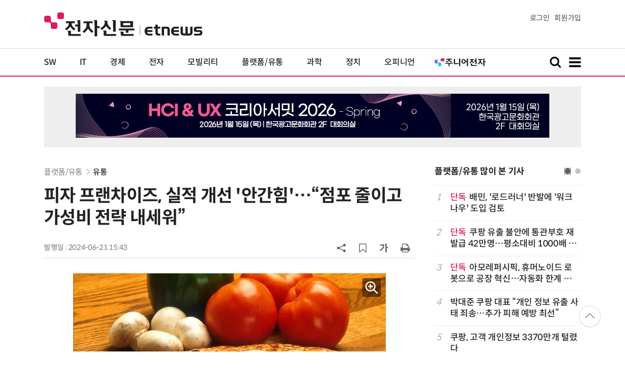

--- FILE ---
content_type: text/html; charset=UTF-8
request_url: https://www.etnews.com/tools/newsroom_etview.html
body_size: 743
content:


			<div class="ad_thumbtext ad_newsroom">
			<div class="thumb"><a href="https://newsroom.etnews.com/common/tools/redirectEnc.html?[base64]" target="_blank"><img src="https://img.etnews.com/news/article/2025/11/17/news-p.v1.20251117.9bdbeeca8a594f9998b8f2d077e763f0_T1.png"></a></div>
			<div class="text">
				<strong><a href="https://newsroom.etnews.com/common/tools/redirectEnc.html?[base64]" target="_blank">다래전략사업화센터, 제17기 기보벤처캠프 운영사 데모데이 성료</a></strong>
				<p class="more"><a href="https://newsroom.etnews.com/common/tools/redirectEnc.html?[base64]" target="_blank">[다래전략사업화센터] 뉴스룸 바로가기&gt;</a></p>
			</div>
			</div>


--- FILE ---
content_type: text/html; charset=utf-8
request_url: https://www.google.com/recaptcha/api2/aframe
body_size: 265
content:
<!DOCTYPE HTML><html><head><meta http-equiv="content-type" content="text/html; charset=UTF-8"></head><body><script nonce="o5mLYOcmYmuhe_9B8VVh2g">/** Anti-fraud and anti-abuse applications only. See google.com/recaptcha */ try{var clients={'sodar':'https://pagead2.googlesyndication.com/pagead/sodar?'};window.addEventListener("message",function(a){try{if(a.source===window.parent){var b=JSON.parse(a.data);var c=clients[b['id']];if(c){var d=document.createElement('img');d.src=c+b['params']+'&rc='+(localStorage.getItem("rc::a")?sessionStorage.getItem("rc::b"):"");window.document.body.appendChild(d);sessionStorage.setItem("rc::e",parseInt(sessionStorage.getItem("rc::e")||0)+1);localStorage.setItem("rc::h",'1764735702825');}}}catch(b){}});window.parent.postMessage("_grecaptcha_ready", "*");}catch(b){}</script></body></html>

--- FILE ---
content_type: application/x-javascript
request_url: https://yellow.contentsfeed.com/RealMedia/ads/adstream_jx.ads/etnews.com/detail@Top1
body_size: 428
content:
document.write ('<a href="https://yellow.contentsfeed.com/RealMedia/ads/click_lx.ads/etnews.com/detail/L17/816522008/Top1/etnews/conf_hci_251203/conf_hci_251203_detail_970/4454766a42326b767574494142666d49" target="_new"><img src="https://img.etnews.com/Et/etnews/banner/20251031/hci_970x90.jpg"  alt=""  border="0"></a>');


--- FILE ---
content_type: application/x-javascript
request_url: https://yellow.contentsfeed.com/RealMedia/ads/adstream_jx.ads/etnews.com/HotContents@x01
body_size: 428
content:
document.write ('<a href="http://yellow.contentsfeed.com/RealMedia/ads/click_lx.ads/etnews.com/HotContents/L22/537079061/x01/etnews/HotContents_250520/HotContents_250520_x01.html/4454766a42326b767574494143386139" target="_blank">▶ 명품 아이언, 블랙프라이데이 66%할인 ‘50만원’대 한정 판매 </a>');


--- FILE ---
content_type: application/x-javascript
request_url: https://yellow.contentsfeed.com/RealMedia/ads/adstream_jx.ads/etnews.com/detail@Right3
body_size: 435
content:
document.write ('<a href="https://yellow.contentsfeed.com/RealMedia/ads/click_lx.ads/etnews.com/detail/L17/1255000707/Right3/etnews/conf_vibe_251226/conf_vibe_251226_detail_600/4454766a42326b7675745541422b7966" target="_new"><img src="https://img.etnews.com/Et/etnews/banner/20251202/vibe_300x600.jpg"  alt=""  border="0"></a>');


--- FILE ---
content_type: application/x-javascript
request_url: https://yellow.contentsfeed.com/RealMedia/ads/adstream_jx.ads/etnews.com/HotContents@x02
body_size: 493
content:
document.write ('<a href="http://yellow.contentsfeed.com/RealMedia/ads/click_lx.ads/etnews.com/HotContents/L22/1687369210/x02/etnews/HotContents_250520/HotContents_250520_x02.html/4454766a42326b767574494143383231" target="_blank">▶ ');
document.write ("'");
document.write ('2m');
document.write ("'");
document.write (' 퍼팅은 무조건 성공! 퍼팅으로만 10타 줄여~</a>');


--- FILE ---
content_type: application/x-javascript
request_url: https://yellow.contentsfeed.com/RealMedia/ads/adstream_jx.ads/etnews.com/HotContents@x03
body_size: 493
content:
document.write ('<a href="http://yellow.contentsfeed.com/RealMedia/ads/click_lx.ads/etnews.com/HotContents/L22/503155638/x03/etnews/HotContents_250520/HotContents_250520_x03.html/4454766a42326b7675744941436f4439" target="_blank" >▶ 7번 아이언, 비거리가 ');
document.write ("'");
document.write ('170m');
document.write ("'");
document.write (' 괴물 아이언 등장!</a>\n');


--- FILE ---
content_type: application/x-javascript
request_url: https://yellow.contentsfeed.com/RealMedia/ads/adstream_jx.ads/etnews.com/detail@x60
body_size: 502
content:
document.write ('<a href="http://yellow.contentsfeed.com/RealMedia/ads/click_lx.ads/etnews.com/detail/L17/865365984/x60/etnews/allshowTV_murata_251209/allshowTV_murata_251209_detail_byline_up.html/4454766a42326b7675744941446a6c68" target="_blank">[올쇼TV] 데이터센터 전력 효율 최적화: 리탈 OCP 랙에서 구현하는 무라타의 고효율 전원 시스템 (12/9 생방송)</a>');


--- FILE ---
content_type: application/x-javascript
request_url: https://yellow.contentsfeed.com/RealMedia/ads/adstream_jx.ads/etnews.com/detail@x61
body_size: 459
content:
document.write ('<a href="http://yellow.contentsfeed.com/RealMedia/ads/click_lx.ads/etnews.com/detail/L17/1423151536/x61/etnews/conf_vibe_251226/conf_vibe_251226_detail_byline_down.html/4454766a42326b767574494144746d6a" target="_blank">"프론트엔드·백엔드·DB 구조를 한눈에 이해하고, CursorAI로 바로 구현합니다." (12/26)</a>');
